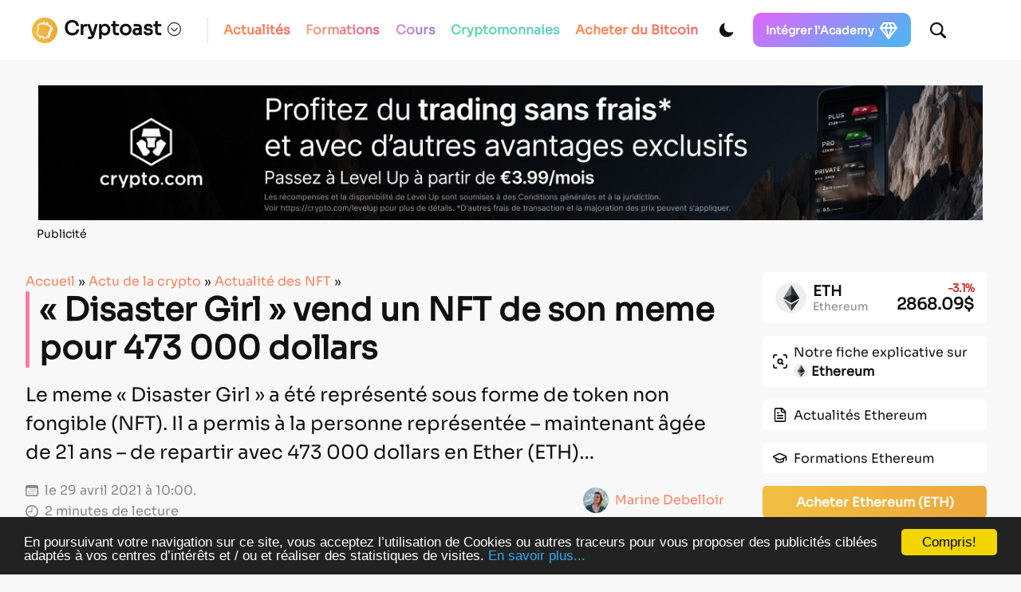

--- FILE ---
content_type: text/html; charset=utf-8
request_url: https://www.google.com/recaptcha/api2/anchor?ar=1&k=6LcOxjcUAAAAAHBBAvjgnrmjECJlnJSVCJH10TSR&co=aHR0cHM6Ly9jcnlwdG9hc3QuZnI6NDQz&hl=fr&v=PoyoqOPhxBO7pBk68S4YbpHZ&theme=light&size=normal&anchor-ms=20000&execute-ms=30000&cb=230vwauufcqb
body_size: 49548
content:
<!DOCTYPE HTML><html dir="ltr" lang="fr"><head><meta http-equiv="Content-Type" content="text/html; charset=UTF-8">
<meta http-equiv="X-UA-Compatible" content="IE=edge">
<title>reCAPTCHA</title>
<style type="text/css">
/* cyrillic-ext */
@font-face {
  font-family: 'Roboto';
  font-style: normal;
  font-weight: 400;
  font-stretch: 100%;
  src: url(//fonts.gstatic.com/s/roboto/v48/KFO7CnqEu92Fr1ME7kSn66aGLdTylUAMa3GUBHMdazTgWw.woff2) format('woff2');
  unicode-range: U+0460-052F, U+1C80-1C8A, U+20B4, U+2DE0-2DFF, U+A640-A69F, U+FE2E-FE2F;
}
/* cyrillic */
@font-face {
  font-family: 'Roboto';
  font-style: normal;
  font-weight: 400;
  font-stretch: 100%;
  src: url(//fonts.gstatic.com/s/roboto/v48/KFO7CnqEu92Fr1ME7kSn66aGLdTylUAMa3iUBHMdazTgWw.woff2) format('woff2');
  unicode-range: U+0301, U+0400-045F, U+0490-0491, U+04B0-04B1, U+2116;
}
/* greek-ext */
@font-face {
  font-family: 'Roboto';
  font-style: normal;
  font-weight: 400;
  font-stretch: 100%;
  src: url(//fonts.gstatic.com/s/roboto/v48/KFO7CnqEu92Fr1ME7kSn66aGLdTylUAMa3CUBHMdazTgWw.woff2) format('woff2');
  unicode-range: U+1F00-1FFF;
}
/* greek */
@font-face {
  font-family: 'Roboto';
  font-style: normal;
  font-weight: 400;
  font-stretch: 100%;
  src: url(//fonts.gstatic.com/s/roboto/v48/KFO7CnqEu92Fr1ME7kSn66aGLdTylUAMa3-UBHMdazTgWw.woff2) format('woff2');
  unicode-range: U+0370-0377, U+037A-037F, U+0384-038A, U+038C, U+038E-03A1, U+03A3-03FF;
}
/* math */
@font-face {
  font-family: 'Roboto';
  font-style: normal;
  font-weight: 400;
  font-stretch: 100%;
  src: url(//fonts.gstatic.com/s/roboto/v48/KFO7CnqEu92Fr1ME7kSn66aGLdTylUAMawCUBHMdazTgWw.woff2) format('woff2');
  unicode-range: U+0302-0303, U+0305, U+0307-0308, U+0310, U+0312, U+0315, U+031A, U+0326-0327, U+032C, U+032F-0330, U+0332-0333, U+0338, U+033A, U+0346, U+034D, U+0391-03A1, U+03A3-03A9, U+03B1-03C9, U+03D1, U+03D5-03D6, U+03F0-03F1, U+03F4-03F5, U+2016-2017, U+2034-2038, U+203C, U+2040, U+2043, U+2047, U+2050, U+2057, U+205F, U+2070-2071, U+2074-208E, U+2090-209C, U+20D0-20DC, U+20E1, U+20E5-20EF, U+2100-2112, U+2114-2115, U+2117-2121, U+2123-214F, U+2190, U+2192, U+2194-21AE, U+21B0-21E5, U+21F1-21F2, U+21F4-2211, U+2213-2214, U+2216-22FF, U+2308-230B, U+2310, U+2319, U+231C-2321, U+2336-237A, U+237C, U+2395, U+239B-23B7, U+23D0, U+23DC-23E1, U+2474-2475, U+25AF, U+25B3, U+25B7, U+25BD, U+25C1, U+25CA, U+25CC, U+25FB, U+266D-266F, U+27C0-27FF, U+2900-2AFF, U+2B0E-2B11, U+2B30-2B4C, U+2BFE, U+3030, U+FF5B, U+FF5D, U+1D400-1D7FF, U+1EE00-1EEFF;
}
/* symbols */
@font-face {
  font-family: 'Roboto';
  font-style: normal;
  font-weight: 400;
  font-stretch: 100%;
  src: url(//fonts.gstatic.com/s/roboto/v48/KFO7CnqEu92Fr1ME7kSn66aGLdTylUAMaxKUBHMdazTgWw.woff2) format('woff2');
  unicode-range: U+0001-000C, U+000E-001F, U+007F-009F, U+20DD-20E0, U+20E2-20E4, U+2150-218F, U+2190, U+2192, U+2194-2199, U+21AF, U+21E6-21F0, U+21F3, U+2218-2219, U+2299, U+22C4-22C6, U+2300-243F, U+2440-244A, U+2460-24FF, U+25A0-27BF, U+2800-28FF, U+2921-2922, U+2981, U+29BF, U+29EB, U+2B00-2BFF, U+4DC0-4DFF, U+FFF9-FFFB, U+10140-1018E, U+10190-1019C, U+101A0, U+101D0-101FD, U+102E0-102FB, U+10E60-10E7E, U+1D2C0-1D2D3, U+1D2E0-1D37F, U+1F000-1F0FF, U+1F100-1F1AD, U+1F1E6-1F1FF, U+1F30D-1F30F, U+1F315, U+1F31C, U+1F31E, U+1F320-1F32C, U+1F336, U+1F378, U+1F37D, U+1F382, U+1F393-1F39F, U+1F3A7-1F3A8, U+1F3AC-1F3AF, U+1F3C2, U+1F3C4-1F3C6, U+1F3CA-1F3CE, U+1F3D4-1F3E0, U+1F3ED, U+1F3F1-1F3F3, U+1F3F5-1F3F7, U+1F408, U+1F415, U+1F41F, U+1F426, U+1F43F, U+1F441-1F442, U+1F444, U+1F446-1F449, U+1F44C-1F44E, U+1F453, U+1F46A, U+1F47D, U+1F4A3, U+1F4B0, U+1F4B3, U+1F4B9, U+1F4BB, U+1F4BF, U+1F4C8-1F4CB, U+1F4D6, U+1F4DA, U+1F4DF, U+1F4E3-1F4E6, U+1F4EA-1F4ED, U+1F4F7, U+1F4F9-1F4FB, U+1F4FD-1F4FE, U+1F503, U+1F507-1F50B, U+1F50D, U+1F512-1F513, U+1F53E-1F54A, U+1F54F-1F5FA, U+1F610, U+1F650-1F67F, U+1F687, U+1F68D, U+1F691, U+1F694, U+1F698, U+1F6AD, U+1F6B2, U+1F6B9-1F6BA, U+1F6BC, U+1F6C6-1F6CF, U+1F6D3-1F6D7, U+1F6E0-1F6EA, U+1F6F0-1F6F3, U+1F6F7-1F6FC, U+1F700-1F7FF, U+1F800-1F80B, U+1F810-1F847, U+1F850-1F859, U+1F860-1F887, U+1F890-1F8AD, U+1F8B0-1F8BB, U+1F8C0-1F8C1, U+1F900-1F90B, U+1F93B, U+1F946, U+1F984, U+1F996, U+1F9E9, U+1FA00-1FA6F, U+1FA70-1FA7C, U+1FA80-1FA89, U+1FA8F-1FAC6, U+1FACE-1FADC, U+1FADF-1FAE9, U+1FAF0-1FAF8, U+1FB00-1FBFF;
}
/* vietnamese */
@font-face {
  font-family: 'Roboto';
  font-style: normal;
  font-weight: 400;
  font-stretch: 100%;
  src: url(//fonts.gstatic.com/s/roboto/v48/KFO7CnqEu92Fr1ME7kSn66aGLdTylUAMa3OUBHMdazTgWw.woff2) format('woff2');
  unicode-range: U+0102-0103, U+0110-0111, U+0128-0129, U+0168-0169, U+01A0-01A1, U+01AF-01B0, U+0300-0301, U+0303-0304, U+0308-0309, U+0323, U+0329, U+1EA0-1EF9, U+20AB;
}
/* latin-ext */
@font-face {
  font-family: 'Roboto';
  font-style: normal;
  font-weight: 400;
  font-stretch: 100%;
  src: url(//fonts.gstatic.com/s/roboto/v48/KFO7CnqEu92Fr1ME7kSn66aGLdTylUAMa3KUBHMdazTgWw.woff2) format('woff2');
  unicode-range: U+0100-02BA, U+02BD-02C5, U+02C7-02CC, U+02CE-02D7, U+02DD-02FF, U+0304, U+0308, U+0329, U+1D00-1DBF, U+1E00-1E9F, U+1EF2-1EFF, U+2020, U+20A0-20AB, U+20AD-20C0, U+2113, U+2C60-2C7F, U+A720-A7FF;
}
/* latin */
@font-face {
  font-family: 'Roboto';
  font-style: normal;
  font-weight: 400;
  font-stretch: 100%;
  src: url(//fonts.gstatic.com/s/roboto/v48/KFO7CnqEu92Fr1ME7kSn66aGLdTylUAMa3yUBHMdazQ.woff2) format('woff2');
  unicode-range: U+0000-00FF, U+0131, U+0152-0153, U+02BB-02BC, U+02C6, U+02DA, U+02DC, U+0304, U+0308, U+0329, U+2000-206F, U+20AC, U+2122, U+2191, U+2193, U+2212, U+2215, U+FEFF, U+FFFD;
}
/* cyrillic-ext */
@font-face {
  font-family: 'Roboto';
  font-style: normal;
  font-weight: 500;
  font-stretch: 100%;
  src: url(//fonts.gstatic.com/s/roboto/v48/KFO7CnqEu92Fr1ME7kSn66aGLdTylUAMa3GUBHMdazTgWw.woff2) format('woff2');
  unicode-range: U+0460-052F, U+1C80-1C8A, U+20B4, U+2DE0-2DFF, U+A640-A69F, U+FE2E-FE2F;
}
/* cyrillic */
@font-face {
  font-family: 'Roboto';
  font-style: normal;
  font-weight: 500;
  font-stretch: 100%;
  src: url(//fonts.gstatic.com/s/roboto/v48/KFO7CnqEu92Fr1ME7kSn66aGLdTylUAMa3iUBHMdazTgWw.woff2) format('woff2');
  unicode-range: U+0301, U+0400-045F, U+0490-0491, U+04B0-04B1, U+2116;
}
/* greek-ext */
@font-face {
  font-family: 'Roboto';
  font-style: normal;
  font-weight: 500;
  font-stretch: 100%;
  src: url(//fonts.gstatic.com/s/roboto/v48/KFO7CnqEu92Fr1ME7kSn66aGLdTylUAMa3CUBHMdazTgWw.woff2) format('woff2');
  unicode-range: U+1F00-1FFF;
}
/* greek */
@font-face {
  font-family: 'Roboto';
  font-style: normal;
  font-weight: 500;
  font-stretch: 100%;
  src: url(//fonts.gstatic.com/s/roboto/v48/KFO7CnqEu92Fr1ME7kSn66aGLdTylUAMa3-UBHMdazTgWw.woff2) format('woff2');
  unicode-range: U+0370-0377, U+037A-037F, U+0384-038A, U+038C, U+038E-03A1, U+03A3-03FF;
}
/* math */
@font-face {
  font-family: 'Roboto';
  font-style: normal;
  font-weight: 500;
  font-stretch: 100%;
  src: url(//fonts.gstatic.com/s/roboto/v48/KFO7CnqEu92Fr1ME7kSn66aGLdTylUAMawCUBHMdazTgWw.woff2) format('woff2');
  unicode-range: U+0302-0303, U+0305, U+0307-0308, U+0310, U+0312, U+0315, U+031A, U+0326-0327, U+032C, U+032F-0330, U+0332-0333, U+0338, U+033A, U+0346, U+034D, U+0391-03A1, U+03A3-03A9, U+03B1-03C9, U+03D1, U+03D5-03D6, U+03F0-03F1, U+03F4-03F5, U+2016-2017, U+2034-2038, U+203C, U+2040, U+2043, U+2047, U+2050, U+2057, U+205F, U+2070-2071, U+2074-208E, U+2090-209C, U+20D0-20DC, U+20E1, U+20E5-20EF, U+2100-2112, U+2114-2115, U+2117-2121, U+2123-214F, U+2190, U+2192, U+2194-21AE, U+21B0-21E5, U+21F1-21F2, U+21F4-2211, U+2213-2214, U+2216-22FF, U+2308-230B, U+2310, U+2319, U+231C-2321, U+2336-237A, U+237C, U+2395, U+239B-23B7, U+23D0, U+23DC-23E1, U+2474-2475, U+25AF, U+25B3, U+25B7, U+25BD, U+25C1, U+25CA, U+25CC, U+25FB, U+266D-266F, U+27C0-27FF, U+2900-2AFF, U+2B0E-2B11, U+2B30-2B4C, U+2BFE, U+3030, U+FF5B, U+FF5D, U+1D400-1D7FF, U+1EE00-1EEFF;
}
/* symbols */
@font-face {
  font-family: 'Roboto';
  font-style: normal;
  font-weight: 500;
  font-stretch: 100%;
  src: url(//fonts.gstatic.com/s/roboto/v48/KFO7CnqEu92Fr1ME7kSn66aGLdTylUAMaxKUBHMdazTgWw.woff2) format('woff2');
  unicode-range: U+0001-000C, U+000E-001F, U+007F-009F, U+20DD-20E0, U+20E2-20E4, U+2150-218F, U+2190, U+2192, U+2194-2199, U+21AF, U+21E6-21F0, U+21F3, U+2218-2219, U+2299, U+22C4-22C6, U+2300-243F, U+2440-244A, U+2460-24FF, U+25A0-27BF, U+2800-28FF, U+2921-2922, U+2981, U+29BF, U+29EB, U+2B00-2BFF, U+4DC0-4DFF, U+FFF9-FFFB, U+10140-1018E, U+10190-1019C, U+101A0, U+101D0-101FD, U+102E0-102FB, U+10E60-10E7E, U+1D2C0-1D2D3, U+1D2E0-1D37F, U+1F000-1F0FF, U+1F100-1F1AD, U+1F1E6-1F1FF, U+1F30D-1F30F, U+1F315, U+1F31C, U+1F31E, U+1F320-1F32C, U+1F336, U+1F378, U+1F37D, U+1F382, U+1F393-1F39F, U+1F3A7-1F3A8, U+1F3AC-1F3AF, U+1F3C2, U+1F3C4-1F3C6, U+1F3CA-1F3CE, U+1F3D4-1F3E0, U+1F3ED, U+1F3F1-1F3F3, U+1F3F5-1F3F7, U+1F408, U+1F415, U+1F41F, U+1F426, U+1F43F, U+1F441-1F442, U+1F444, U+1F446-1F449, U+1F44C-1F44E, U+1F453, U+1F46A, U+1F47D, U+1F4A3, U+1F4B0, U+1F4B3, U+1F4B9, U+1F4BB, U+1F4BF, U+1F4C8-1F4CB, U+1F4D6, U+1F4DA, U+1F4DF, U+1F4E3-1F4E6, U+1F4EA-1F4ED, U+1F4F7, U+1F4F9-1F4FB, U+1F4FD-1F4FE, U+1F503, U+1F507-1F50B, U+1F50D, U+1F512-1F513, U+1F53E-1F54A, U+1F54F-1F5FA, U+1F610, U+1F650-1F67F, U+1F687, U+1F68D, U+1F691, U+1F694, U+1F698, U+1F6AD, U+1F6B2, U+1F6B9-1F6BA, U+1F6BC, U+1F6C6-1F6CF, U+1F6D3-1F6D7, U+1F6E0-1F6EA, U+1F6F0-1F6F3, U+1F6F7-1F6FC, U+1F700-1F7FF, U+1F800-1F80B, U+1F810-1F847, U+1F850-1F859, U+1F860-1F887, U+1F890-1F8AD, U+1F8B0-1F8BB, U+1F8C0-1F8C1, U+1F900-1F90B, U+1F93B, U+1F946, U+1F984, U+1F996, U+1F9E9, U+1FA00-1FA6F, U+1FA70-1FA7C, U+1FA80-1FA89, U+1FA8F-1FAC6, U+1FACE-1FADC, U+1FADF-1FAE9, U+1FAF0-1FAF8, U+1FB00-1FBFF;
}
/* vietnamese */
@font-face {
  font-family: 'Roboto';
  font-style: normal;
  font-weight: 500;
  font-stretch: 100%;
  src: url(//fonts.gstatic.com/s/roboto/v48/KFO7CnqEu92Fr1ME7kSn66aGLdTylUAMa3OUBHMdazTgWw.woff2) format('woff2');
  unicode-range: U+0102-0103, U+0110-0111, U+0128-0129, U+0168-0169, U+01A0-01A1, U+01AF-01B0, U+0300-0301, U+0303-0304, U+0308-0309, U+0323, U+0329, U+1EA0-1EF9, U+20AB;
}
/* latin-ext */
@font-face {
  font-family: 'Roboto';
  font-style: normal;
  font-weight: 500;
  font-stretch: 100%;
  src: url(//fonts.gstatic.com/s/roboto/v48/KFO7CnqEu92Fr1ME7kSn66aGLdTylUAMa3KUBHMdazTgWw.woff2) format('woff2');
  unicode-range: U+0100-02BA, U+02BD-02C5, U+02C7-02CC, U+02CE-02D7, U+02DD-02FF, U+0304, U+0308, U+0329, U+1D00-1DBF, U+1E00-1E9F, U+1EF2-1EFF, U+2020, U+20A0-20AB, U+20AD-20C0, U+2113, U+2C60-2C7F, U+A720-A7FF;
}
/* latin */
@font-face {
  font-family: 'Roboto';
  font-style: normal;
  font-weight: 500;
  font-stretch: 100%;
  src: url(//fonts.gstatic.com/s/roboto/v48/KFO7CnqEu92Fr1ME7kSn66aGLdTylUAMa3yUBHMdazQ.woff2) format('woff2');
  unicode-range: U+0000-00FF, U+0131, U+0152-0153, U+02BB-02BC, U+02C6, U+02DA, U+02DC, U+0304, U+0308, U+0329, U+2000-206F, U+20AC, U+2122, U+2191, U+2193, U+2212, U+2215, U+FEFF, U+FFFD;
}
/* cyrillic-ext */
@font-face {
  font-family: 'Roboto';
  font-style: normal;
  font-weight: 900;
  font-stretch: 100%;
  src: url(//fonts.gstatic.com/s/roboto/v48/KFO7CnqEu92Fr1ME7kSn66aGLdTylUAMa3GUBHMdazTgWw.woff2) format('woff2');
  unicode-range: U+0460-052F, U+1C80-1C8A, U+20B4, U+2DE0-2DFF, U+A640-A69F, U+FE2E-FE2F;
}
/* cyrillic */
@font-face {
  font-family: 'Roboto';
  font-style: normal;
  font-weight: 900;
  font-stretch: 100%;
  src: url(//fonts.gstatic.com/s/roboto/v48/KFO7CnqEu92Fr1ME7kSn66aGLdTylUAMa3iUBHMdazTgWw.woff2) format('woff2');
  unicode-range: U+0301, U+0400-045F, U+0490-0491, U+04B0-04B1, U+2116;
}
/* greek-ext */
@font-face {
  font-family: 'Roboto';
  font-style: normal;
  font-weight: 900;
  font-stretch: 100%;
  src: url(//fonts.gstatic.com/s/roboto/v48/KFO7CnqEu92Fr1ME7kSn66aGLdTylUAMa3CUBHMdazTgWw.woff2) format('woff2');
  unicode-range: U+1F00-1FFF;
}
/* greek */
@font-face {
  font-family: 'Roboto';
  font-style: normal;
  font-weight: 900;
  font-stretch: 100%;
  src: url(//fonts.gstatic.com/s/roboto/v48/KFO7CnqEu92Fr1ME7kSn66aGLdTylUAMa3-UBHMdazTgWw.woff2) format('woff2');
  unicode-range: U+0370-0377, U+037A-037F, U+0384-038A, U+038C, U+038E-03A1, U+03A3-03FF;
}
/* math */
@font-face {
  font-family: 'Roboto';
  font-style: normal;
  font-weight: 900;
  font-stretch: 100%;
  src: url(//fonts.gstatic.com/s/roboto/v48/KFO7CnqEu92Fr1ME7kSn66aGLdTylUAMawCUBHMdazTgWw.woff2) format('woff2');
  unicode-range: U+0302-0303, U+0305, U+0307-0308, U+0310, U+0312, U+0315, U+031A, U+0326-0327, U+032C, U+032F-0330, U+0332-0333, U+0338, U+033A, U+0346, U+034D, U+0391-03A1, U+03A3-03A9, U+03B1-03C9, U+03D1, U+03D5-03D6, U+03F0-03F1, U+03F4-03F5, U+2016-2017, U+2034-2038, U+203C, U+2040, U+2043, U+2047, U+2050, U+2057, U+205F, U+2070-2071, U+2074-208E, U+2090-209C, U+20D0-20DC, U+20E1, U+20E5-20EF, U+2100-2112, U+2114-2115, U+2117-2121, U+2123-214F, U+2190, U+2192, U+2194-21AE, U+21B0-21E5, U+21F1-21F2, U+21F4-2211, U+2213-2214, U+2216-22FF, U+2308-230B, U+2310, U+2319, U+231C-2321, U+2336-237A, U+237C, U+2395, U+239B-23B7, U+23D0, U+23DC-23E1, U+2474-2475, U+25AF, U+25B3, U+25B7, U+25BD, U+25C1, U+25CA, U+25CC, U+25FB, U+266D-266F, U+27C0-27FF, U+2900-2AFF, U+2B0E-2B11, U+2B30-2B4C, U+2BFE, U+3030, U+FF5B, U+FF5D, U+1D400-1D7FF, U+1EE00-1EEFF;
}
/* symbols */
@font-face {
  font-family: 'Roboto';
  font-style: normal;
  font-weight: 900;
  font-stretch: 100%;
  src: url(//fonts.gstatic.com/s/roboto/v48/KFO7CnqEu92Fr1ME7kSn66aGLdTylUAMaxKUBHMdazTgWw.woff2) format('woff2');
  unicode-range: U+0001-000C, U+000E-001F, U+007F-009F, U+20DD-20E0, U+20E2-20E4, U+2150-218F, U+2190, U+2192, U+2194-2199, U+21AF, U+21E6-21F0, U+21F3, U+2218-2219, U+2299, U+22C4-22C6, U+2300-243F, U+2440-244A, U+2460-24FF, U+25A0-27BF, U+2800-28FF, U+2921-2922, U+2981, U+29BF, U+29EB, U+2B00-2BFF, U+4DC0-4DFF, U+FFF9-FFFB, U+10140-1018E, U+10190-1019C, U+101A0, U+101D0-101FD, U+102E0-102FB, U+10E60-10E7E, U+1D2C0-1D2D3, U+1D2E0-1D37F, U+1F000-1F0FF, U+1F100-1F1AD, U+1F1E6-1F1FF, U+1F30D-1F30F, U+1F315, U+1F31C, U+1F31E, U+1F320-1F32C, U+1F336, U+1F378, U+1F37D, U+1F382, U+1F393-1F39F, U+1F3A7-1F3A8, U+1F3AC-1F3AF, U+1F3C2, U+1F3C4-1F3C6, U+1F3CA-1F3CE, U+1F3D4-1F3E0, U+1F3ED, U+1F3F1-1F3F3, U+1F3F5-1F3F7, U+1F408, U+1F415, U+1F41F, U+1F426, U+1F43F, U+1F441-1F442, U+1F444, U+1F446-1F449, U+1F44C-1F44E, U+1F453, U+1F46A, U+1F47D, U+1F4A3, U+1F4B0, U+1F4B3, U+1F4B9, U+1F4BB, U+1F4BF, U+1F4C8-1F4CB, U+1F4D6, U+1F4DA, U+1F4DF, U+1F4E3-1F4E6, U+1F4EA-1F4ED, U+1F4F7, U+1F4F9-1F4FB, U+1F4FD-1F4FE, U+1F503, U+1F507-1F50B, U+1F50D, U+1F512-1F513, U+1F53E-1F54A, U+1F54F-1F5FA, U+1F610, U+1F650-1F67F, U+1F687, U+1F68D, U+1F691, U+1F694, U+1F698, U+1F6AD, U+1F6B2, U+1F6B9-1F6BA, U+1F6BC, U+1F6C6-1F6CF, U+1F6D3-1F6D7, U+1F6E0-1F6EA, U+1F6F0-1F6F3, U+1F6F7-1F6FC, U+1F700-1F7FF, U+1F800-1F80B, U+1F810-1F847, U+1F850-1F859, U+1F860-1F887, U+1F890-1F8AD, U+1F8B0-1F8BB, U+1F8C0-1F8C1, U+1F900-1F90B, U+1F93B, U+1F946, U+1F984, U+1F996, U+1F9E9, U+1FA00-1FA6F, U+1FA70-1FA7C, U+1FA80-1FA89, U+1FA8F-1FAC6, U+1FACE-1FADC, U+1FADF-1FAE9, U+1FAF0-1FAF8, U+1FB00-1FBFF;
}
/* vietnamese */
@font-face {
  font-family: 'Roboto';
  font-style: normal;
  font-weight: 900;
  font-stretch: 100%;
  src: url(//fonts.gstatic.com/s/roboto/v48/KFO7CnqEu92Fr1ME7kSn66aGLdTylUAMa3OUBHMdazTgWw.woff2) format('woff2');
  unicode-range: U+0102-0103, U+0110-0111, U+0128-0129, U+0168-0169, U+01A0-01A1, U+01AF-01B0, U+0300-0301, U+0303-0304, U+0308-0309, U+0323, U+0329, U+1EA0-1EF9, U+20AB;
}
/* latin-ext */
@font-face {
  font-family: 'Roboto';
  font-style: normal;
  font-weight: 900;
  font-stretch: 100%;
  src: url(//fonts.gstatic.com/s/roboto/v48/KFO7CnqEu92Fr1ME7kSn66aGLdTylUAMa3KUBHMdazTgWw.woff2) format('woff2');
  unicode-range: U+0100-02BA, U+02BD-02C5, U+02C7-02CC, U+02CE-02D7, U+02DD-02FF, U+0304, U+0308, U+0329, U+1D00-1DBF, U+1E00-1E9F, U+1EF2-1EFF, U+2020, U+20A0-20AB, U+20AD-20C0, U+2113, U+2C60-2C7F, U+A720-A7FF;
}
/* latin */
@font-face {
  font-family: 'Roboto';
  font-style: normal;
  font-weight: 900;
  font-stretch: 100%;
  src: url(//fonts.gstatic.com/s/roboto/v48/KFO7CnqEu92Fr1ME7kSn66aGLdTylUAMa3yUBHMdazQ.woff2) format('woff2');
  unicode-range: U+0000-00FF, U+0131, U+0152-0153, U+02BB-02BC, U+02C6, U+02DA, U+02DC, U+0304, U+0308, U+0329, U+2000-206F, U+20AC, U+2122, U+2191, U+2193, U+2212, U+2215, U+FEFF, U+FFFD;
}

</style>
<link rel="stylesheet" type="text/css" href="https://www.gstatic.com/recaptcha/releases/PoyoqOPhxBO7pBk68S4YbpHZ/styles__ltr.css">
<script nonce="4giqJbsPwZ7lmJQlYx93Mg" type="text/javascript">window['__recaptcha_api'] = 'https://www.google.com/recaptcha/api2/';</script>
<script type="text/javascript" src="https://www.gstatic.com/recaptcha/releases/PoyoqOPhxBO7pBk68S4YbpHZ/recaptcha__fr.js" nonce="4giqJbsPwZ7lmJQlYx93Mg">
      
    </script></head>
<body><div id="rc-anchor-alert" class="rc-anchor-alert"></div>
<input type="hidden" id="recaptcha-token" value="[base64]">
<script type="text/javascript" nonce="4giqJbsPwZ7lmJQlYx93Mg">
      recaptcha.anchor.Main.init("[\x22ainput\x22,[\x22bgdata\x22,\x22\x22,\[base64]/[base64]/MjU1Ong/[base64]/[base64]/[base64]/[base64]/[base64]/[base64]/[base64]/[base64]/[base64]/[base64]/[base64]/[base64]/[base64]/[base64]/[base64]\\u003d\x22,\[base64]\\u003d\\u003d\x22,\x22w4PDiD93w6DCtiLCmTBNfTXChcOUVEvCpMOTWMOzwpIdwpnCkU9ZwoASw4lYw6HCpsOUdX/Ch8Kbw4vDhDvDuMOHw4vDgMKLTsKRw7fDjgApOsO3w5ZjFkIfwprDiwDDqTcJKlDClBnCmHJAPsOJNwEywpsFw6tdwovCkQfDmjbCr8OcaFBOd8O/[base64]/[base64]/SRLCq8K3w7Y0aWRIKcKyw4jCvgMfIiRiGcK6w73CqcO2wqfDlsKEFsOyw6vDh8KLWF/ClsOBw6rCl8KowpBeTsO8woTCjkvDoSPClMKHw73DvW/DjFgZDGM+w4Q9CsOGD8K1w6Z5w40GwpLDvsOxw4YIw4XDuVMgw54+QsKLCx3DjgFww45Ywo9fYhXDgyAQw7A0RMOmwpUiPsO0wr0qw5V9N8KndVteAsK1McKsX2wFw7NaTVDCjMO0IcKaw5rCiyjDl0/CqsOuw7/[base64]/W0hzw6DCssKkek5cw4pIw7VFw5bDvRnDjUvDrMKiUgLCg0XCp8OEO8KCw6YWZMKLLhPDgMK+w7DDpF/DlFXDr34wwonCi1/DiMOka8OPchcwBVfCmMKLwr5Gw5Vkw4tow77CocKzUsKGWMKawolTVgN2bcOUdyoOwo0NNl8Ewpk/wpRGYCs7Oyl/wrXDnBbDmE7DncOowpAVw6rCuzXDr8OlZVXDnER0worCqiFPSQvDqTRSw6jDolUXwrLCuMK1w5jDpSnCvBrCvVZnexRrw5/CgAMdwr3CgcO6wp7DmHcYwo0/CjPCjzVqwqjDtMOxHRfCvcOFTi7CuT/CnMO4w6DCjsK2wo/[base64]/DgcKNfGMYCzjDkcK8wqVtw5dSZCzCncOewoPDtsOZw6vDmgLDmMOxwrcPwrbDiMKuw6csLX/Dh8OOQsKmM8OnYcK8E8K4V8Kkd0F5SwDCgmXCo8OrakrCmMK7wrLCvMOSw6fDvTvCiCc8w4nDh1gldHDDvXAYwrHCvETDuyMDLjbCk1pzB8KywrgxJnHDvsONIMOtw4HCicKYwpvDrcOgwqwuw5powp/Cq30NR2AtPsK3wr9Vw7NvwrUpwrLCn8OdAcKiC8OJSBhOfnYCwpR9McOpJsKYU8OVw7U3w4Yyw5HCiAtYVMK6wqfDnsOvw5pYw6jCpHvClcKAeMKnX2w+fG7CrcK2w5rDscKPwoLCrTnDn2Edwo8AZMK+wqzDhhnCqcKLcMKIViXDrcOHf0Ymwp/DlcKrTWvCtwkjw6nDlA4BNkpkFWJVwqInUThfw5HCsDJIeU3DqlrCoMOYwp1xwrDDoMOJHcO+wrkPwr/CszNVwozChGfCjxU/w6lhw51TS8O/csOyecK5wpV6w7jCtl92wpbDqQFDw40Cw79lDMO6w6wPGsKBB8OSwrNoAMKjC2vCgxXCisKpw7I1LsOswqrDvVLDgMKZS8OGMMKpwrQFJhlrwpVHwpzCj8OKwq1yw6RQNkE/CTnChMKUQcKvw4/CnMKzw5J3wqslG8K9IVXChMKiw7nCkcOIwoYLFMK3fQ/CvMKCwrXDgUZSEcKQCCrDhEXCl8OZDl4Ww4FuHcORwpfCrkBZJFhQwr7CsibDgMKPw7jCmTfCs8OWAg3DhkI2w6tqw7rCvV7DiMO2wqbCvsK+Q24NF8OueGMQw6fDkcObSQgFw4JKwpfCjcKPQVgdOMOkwpApH8KrAwwUw4TDpsOlwpBBXsOLW8Kzwppvw60/aMOUw5URw6zCvMOENmPCnMKaw55FwqBvw63CoMKWF31uNcOoKcKlOXTDoyrDt8K0woYVwqddwrDCuVU6ZH3Ch8K6woTDk8Kaw53Cgw8eIxcuw6Unw4jCvWtMIVbCh0LDl8O3w6/DuzbCk8OICH/Ck8KhGyTDicOiw6wqeMOKw5XCsU3DoMKgaMKAYsOPwrrDjkvCm8OSQcOOw7nDoAlKw4VofMOHwp3DnW8JwqcSwonCq2/DqCEqw4DCqVPDg0QiDMK0HkjClChhAcKiTFA8XcKRJcOARhLChzTDicOcd2dZw7Z5woYYBcKZwrPCqsKHQ3jCjcOXw7MAw5oDwrtSfD/CgMO/wo85wrfDkCTCumLCk8OaFcKdZQVPdDRTw4rDvT8/w57DksKNwozDsiZpEFDDucOXKcKIwp5mfnsbZ8K5NcOBLi9+TljDjMOjZ3xbwo8CwpMMHMKrw7jCq8O8CcOaw68gY8OgwqrCgmTDkBo4M2tYM8Opw5gpw4NrRV8Sw7HDh3XCi8OkDsOwWTHCusKgw58cw6sXfsKKASLDi0DCnMOqwpNqaMKMV1oyw7/CgMO1w7NDw53DtcKEasOvDjdLwpNgLSsAw4x/wpzDjSDDrw/CtcKkwovDhMKfXizDisK6eEERwrvDuSQtw78mRDYYwpTDlcOIw7XDo8KicsKGwqjCpsO5RMO8TMOgBsOXwpkjTcOHC8KtDsO8M2TCtzLCoW/[base64]/[base64]/[base64]/HsKXZMKFwpvDvMKGBcKVw5XCiMOMw5AGWRzDjFbDj1ljw7hBFcOXwo4nNMOkw4d4ccK/[base64]/[base64]/[base64]/DtAjDsg/Co8KJw699J2sDVsOKZBjCm8OPKADDhsOXw7NMwrYSNsOdw7hLDsO5SDhfQ8KVw4bDtjY7w73CgSzCvnXCl0jCn8Oowo9AwonCjV7CunddwrQZw5/DosOswrNTY3rDqcKXbihwTiBCwo9tbk/DoMOKYMKzPX9AwrRqwpJsG8KzFsOOw7/DqMOfw6rDoHB/RsK2SSXCkT90OTMrwrB1X1YAecKCE0QaRGJWI3t2RFkqLcKlNDN3wpXDmm/DrMK7w5EOw5nDugTCuWdxYcKjw6LCmUdGHMK/[base64]/CoiAqdyXDoAoBKsK5wq/DmsObVRrConRsw4gjw7EWwoHDlTsoXH/Dm8Otwo5HwpDCpcKow79HZ01HwqTDvMOuwonDk8K6wqhVaMKmw47DvcKDe8OmNcOuOhp3DcO8w5HCqCkzwqHDsHpvw5Biw6bDqDkKQ8KCH8OEScOFOcONw5M/GcKAJS/[base64]/CtjvDhsK+wqkYF03DlsOwH0vDpzQ6ZcKdQEI1w4TDikvCucKqw6tqw7s7G8OLS0LCnMK0woFNX2DDjcKTblPDpcKVRMOPwrXCnwp4wrLDvRtdw7RxJ8OtKV3Cgm/Dsw7Cs8KuDsOKwpQqa8KYEcOlHsKFdMKsagHDow1eTsO+aMKNfDQFwrLDg8OdwocvI8OqSXTDv8Oxw4nDsEM/[base64]/Dog7Cv8Kvw4gufsKzJ1rDhgZ/w58QbsOPICBjQMOPwrBBdGfCoHTDv3/CrV7CtTMdw7VVw7PCnT/CrCNWwo1cw4jDqkjCu8OeCUTDmXvCgMKHwpvDjsKUN0/[base64]/[base64]/[base64]/[base64]/[base64]/[base64]/DlsObwpRFFMOqw53DhAcvwrbDuMObw4DCusKLwrNrwqHCpFzDlk7CsMK6wpjDo8ODwofCrsO/wrbCucKnQX4jFMKhw5Zmwp15QjbCnCHDosKkwpvCm8O6LsKRw4DCmsKGPhEYTT51DsKVdMKdwoXDnybDl0Mjwr/Co8Khw7LDvSXDg3PDiDDChlrCjDs7w5wbw7gFw4BxwrTDoRkqw45ow7nCq8OhFsKyw6ZQeMKnwrDChEXCv24CUXgCdMO2X0LDnsKCw6pcADTCicKoM8KvDxNww5Vlal1ZERsYwpF9d0Q/w6Ygw4AHRcOAw4hyUsOWwqzCt2J6S8Kkwp/Cl8OcacOHfcO8anLDscK6wpIAw691woBxZMOEw4s5w6PCg8KGEsKNbEzCuMKhw4/[base64]/DlxLCnQw/fcK0wr/DjSY5woDDrixFw717KMK+VMKkdsK4WsKOMMKZIm18w5tVw4PDikMFFiI4wpDCrcKvZi1Tw67Dlno7w6o8w7XCoHDCny/CkFvDjMOXfMO4w6ZmwrYCw5U1DsOzwrfClFYESsO/[base64]/DrMK5DcK8AFDClMOJA8OpIMKAF2HCrMOzw47Ciy3Dmy5LwqcYZMKZwoA/wr7DiMOjSi7CncK5w4IHMw8Hw5w6RU5rw584NsOfwp/DgcKrRXg2FwbDg8KOw5zDkWHCs8OFCcK8KHnDtMKEImbCjSJcEBBofcKtwr/[base64]/[base64]/DscK3EVrDqzDCh8OxMsOpFybCvMKPw6Ygw5wjwoXDumg0wrbCkiPChMKiwrFfLD19wrAEwqTDl8OTWgDDlhXCksKLdMOOf3tTwo/DnADCmDAvWcOmw4dcHMKnYWhqw54JfsOSIcK+Y8OiLAgUwrgzw6/Dm8OhwrnDpcOKwrJHwqPDgcOPWcOdQcOjL2fCljbDlSfCvmY5wqzDrcKJw48dwpDCncKHCMOkwrBqw4vCvMKJw5/DusOZwrHDilXCoCrDsF9mdsKDBsOGdlZJwo9Cw5t4wpvDu8KHWX7CtApCHMKnRwrDoxMmPMOqwr/[base64]/CjcKmw50SJsORwqXDmmIpw4jDo8OSw7XDi2VKCsKKw4oxDj8LNsOUw4/DtsKqwr9FVTwtwpE7w4DCngPCowx/eMOIw5HCkCDCq8K4a8OcWMO1wpFswrA/HDoGw6jCgX3CqsKAMMOKw7Igw51eDsOtwqNjw6fDlyddEy4PSkpNw4xnd8KJw4d2w7/Dp8O1w68fwoDDgWDCrMKMwofCliHDrHJgw60ydybDpEJTwrTDsVHCpznCjsOtwrrDjcKMIsKSwo5hwrgUKl5LXS53wotnwr7DnwbDk8OxwpDCiMK6wpXDpcOGXn9nODwxEEBGI2LDo8KPwpoqw6JbJ8K/SMOxw4PCvcOYPsO4w6HCky1TK8OkKTLCh14lw5DDnSrCjTsbYMO+w7wMw5HDuRBTD0HClcKuwpJKU8OAw5zDksKeZsOmwoVbIynDohXDtAQowpfDsWVbAsKwJkDCqhp/w5gmKcKHEMO3L8KPWxkxwpYFw5BTw7d4woNww4DDjBUhenYkHMKUw41mOMOcwrjDg8OGP8Kow4jDhy9vLcOiP8K7fHTChwtrwoFMw7XCuzgLTANHwpbCuHx/[base64]/SCbCqxYcwrLDkMKbwrXCp0g4F8K4SWVvVsORw7t6wp94PnbDlA94wr50w4nCtMKbw7kRC8OjwoHCjsOXCEfCu8Olw6oWw50Aw5oCY8Kiw5FAw7VJJjvDkx7CicKdw5Ujw6AIwpnDnMKqB8KAXSrDmsODXMOXAnnDkMKIAQ/DtHoBYRHDkh3DpHM+TcKGD8Kgwo7DhMKCScKMwpI7wrIIY0UywrFiw7vCtMOaIcKNw5Yrw7UrY8K3w6bCm8K1wqhRIMKAw6clwrHDpkfCgMOPw6/Co8KXw5hgPMKiWcKzwqbCrwPChsKPwr5hLQgAaE/CtsKjbkspL8OZSGnCkcKzwrnDuwESw77DgETCt0LCmx0WKcKOwqvCq3N5wpPCliJpwrTCh0zCosKhGX8QwqTCpMK+w53DhV7Dq8OsHMKUVxESNhsDUcOAwofDq1pQbR/DrcKUwrLDqcKnIcKlw71Zd3vCp8KBagEAw6/CgMK/w6Uow6MDw6TDm8OhVV5AbsKPB8Kww7HCsMOhBsOPwos5ZsKJwqLCgDRSWsKTbsOwIsO0NMKBCinDrcOIZ1VzGTNjwplzMDNzJ8KWwqphdhtBw4VJw4DCpgDCtXlVwoA4XDXCqMKDwp8aOMOOwr4BwpvDrVXCjBJ/ElfCkMOrFsO8B1rDl1zDq2A7w7DCn3lvKMKDw4Y4UzLChcOtwoXDiMOGwr/[base64]/w4TCssK/wrfCtnHDsBHDm8OsScKEQ3VPwok8STV1GsKRw6YFAsK9w7rCssO6O2AgRMKbwqzCvUtTwo7CnwbDpQElw6pLLxozwofDmzJAdCbCom9mw7HCgALCtVc1w7FANMOfw6bDpT/Dh8ONw7oUwoLDt1NzwoAUQcOfbcOUdsK/ZS7DiiMCVEsCDsKCGTc0w7bDglLDkMK6w4DCm8OHWCMBw75qw4EIUlIKw53DgBnCi8KxPw3Cg3fCtRjCvcKVOwovK3hAwovDhMKkacKzwpPCi8OfCsOwW8OsfTDCicOIIAbCtcOWNSNvw6oHdy4tw6pEwo8DKsOywpYewpbCk8Oawoc9LUPCrF1UFmzDo23DqsKUw7/DrMOPLMK+wr/[base64]/[base64]/DkW0dw47CiMOnJEo6Ak7CtjkQRcO5WD/Dp8KswqnDg3LCp8OIwpPCn8KUwrhPXsKgTcOFGMODwr/Cp1lwwrAFw7nCpVlgGsKqccOUTGnDugYCOMK2w7zCmMOEESxZLELCqWbDunjCnFclGsO4YcORXzTCsWbDgnzDqF3Dm8K3c8KYwp/DoMOfwrdVY2HDjcKYU8O+wqHCmsOsCMKLEDtOR0/DqsOqMMOxGQgvw7F9wqzDuDs1w5fDosKjwrEiw640TVgRKAxGwqZjwo7Co1kbTcKVw5rCvyIvBC/DgSBzN8KSKcO1RzzCm8KHwrRPCcKTfXJtw4FiwozCgMOMNGTDh0XDjcOQACIewqPClsK7w7HCgMO5wrzCsXgewrrCpAHDr8OnHWAdYSEMw4jCvcKyw4jCmcK6w7UsVyJuVWMqw4HCikfDinzCo8Oiw7/[base64]/KMOKSVHDvcOccRXDq0TDucKuw6c1FsKWw5rDnFbCgMK4awZuPMK/RcOMwofDv8KNwroQwoXDmm8rw4zDqsK8w5NECMOqfsKzYl/CnsOTF8KxwowHNWQRQsKOwoBJwr1yNsKwBcKOw5TCtwbCjcKsFMOaSHHDrMOgY8KeNcOAw5dgwqjCj8OcBBklbMOfUB4Nw5Vdw4pSUhkNe8O0aB1sB8KGOSXDn2PChsK2w7hPw47CncKjw7/CqsK+Xl48wqtKR8OxBWzCg8OBw6VoZSh3wrTDpjzDsgsvIcOawrVnwqBHHsK6QsO5wpDDqEgtRCRTU1zDil/CoinCusOAwoDDiMKKMMKZOnlLwq3DhyINOMKyw6/[base64]/[base64]/DtsKxw4LCvDbDk8Osb8KrJMOfwo5BeMOoZHoiQlUPbh3DpxDDnMKOdMKKw4HCkcKEDFLCgsO8UirDs8KTKioZO8KqbsOTwojDlwnDpMKaw4nDuMOcwpXDgT1jdRQ6wpMFJxfDrcKFw5k+w7Qlw5BHwpDDrsKmdAAiw6ZAw7TCgE7Dv8O3acODDcO8w7/DpcKHbl8hwr4SRXJ+XMKJw4fDpTXDm8KVwqAsD8O2OkY+wovDoFbDhmjCrlXCjMOnwrpgVMO5w7nDrsKBT8OIwolkw6/ClEzDvcOjU8KYw4Q1wr1ibUQ2wrLDmMOACmBxwqRpw63CgX8Dw5YEDzMew7M9w4XDo8O3FWc5ZyDDucKewr1FGMKGw5rDvsOoOMKCY8OTLMKcID7CvcOuwrzDocOBEQgia1nCsExGworDoz/CtMO4N8KTDsOtTU9TJcKgw7DDt8O/w7J3H8OnfMKVUcO7L8K1wpBBwqUWw53Cg0sGworDhSNDwpXCtGxbw4PCkDNdUlsvbMKuw6U7JMKmH8O1UMO4C8OSSk8Rw5dsVS/CnsO/wozCkj3Cr0IVw6xHBcO5OcKSwrHDunRtccO5w6zClz1Cw7HCiMOEwrhDwo/CocOGCDvCusOoQDkAw5LClcKFw74jwpQKw7XDqx9lwq/[base64]/w5DCu0wuKMKgHcOPw4PCuV/CnkMjwoUbQMOoFQZhwrdgMXPDuMKNw6pHwrpZcVrDln4qb8KTw5dyAcKEMnbCrcO7wpnCsS/CgMOEwqd4wqR1RsOmNsKZw4bDqMOpOAfCg8OWw7zCv8OCLD/DsVTDuy1Uwr4mwqjCncOwdVLDqBjCn8OQBAfCrcOSwoxRDsOgw5cEwpw1Iht8TcK2HTnCnsOvw40Jw7XDucORwo8RXQPCgHPCuRktw70pw7ZGLTgOw7drVB/DsgwKw57DosKSfydLwoR4w7d1wrjDujbDmyDCocOlwq7Dg8KiClJCL8Ovwp/DvQTDgz8gF8OaOMO/w7cXFcK7w4PCkcK4wp3Dv8OhDC1BaRrDqEbCs8OPwqXCugUQwp/DlMOAAFfCtsKaWsOqEcOSwrzDmwXCriJ/QGrCtS04w4zCg31pVMOzNcK+eiXDh03ClzgMEcOmNsOawr/CpncjwofCucKaw6dRKF7DgT9lQBnDvERnw5DDmEHDnXzCoixEwqUHwq/CoURDMFYoQcKsPV0AaMOvwq0Swrk/[base64]/CmBFww7ZKw5vDi1EMD8OsfcK2wogowoI2woYywprCisKjwqnCmCbCg8OzTjnDtMONCMK/[base64]/DnRFPwplLHlBlZHvDnUXCo8KTBRfDssKUwoAoR8O/wqHDvcOQwozCnMKjwpfCrm/DnX3DqcO+fn3Dt8OfXjfCrcOMw6TChH7DncKTPH/[base64]/wqXCrMOCNMKfw4YNwrtNJ8ORw7DCpsKvw4HDm8K/w7DCiyVVw4vCqX9FKCjCiiHDvzMtwrjDlsKrf8KAw6HClcKaw5cZV0fCjh/DosKLwqzCoxBJwr4YRsOOw7jCvsKsw7zCjcKJfsOgB8K6w4XDtcOqw5PCnjjCgGgFw7zCpSLCjVR+w7nCsCZfwpLDtWJqwoTCsn/DqHXCksOICsOoH8Kua8K0w6lqwrHDo23Cn8ONw5IIw4QFHgg9wrdeMkFyw6ALw45Jw6o1w73Ck8O2SsODwoLDlMOXFsK9eFd8OcKYdCnDuXPDsw/Co8KIJMOFLcO8wpovw4fCgnbCjMOIw6PDg8ORbGpuwpEPw7zDgMKCw4x6BGwGSMKJYw/CjMOKfFzDocKFG8OkCmLChg1WccORw5TDhzbDrcOwYV8wwr1bwrE+wrBTKXsVw7Z2w7rDsjJDCsKQO8KmwoF/Lnd9NxXCmRl7w4PDoX/DoMOSTF/DlsO7IMOMw6jClsK8XMOjA8OuCn7CmsKyNSJdw48VXcKQGcKswq/DsAA4PXrDihcHw698wpA6fk8XRcKYX8KmwrsAw4oCw7x2VMKTwpxNw59qQMKvLcKzwqgqw57ClMOwOixmQSrCkMO/wrjDjMO0w67Ds8KRwqRDP2jDqMOKYsODwqvCmgJOWsKJwpFJPiHCvsKhwqHDuBjCosKMKzPCjhXClzA0VcOoGl/[base64]/[base64]/DhwQPwrvDvyPDo8KLwoHDlVonwrITw5FBwrrDgm/DvEfDq3vDl8KYIBrDp8K7w5/[base64]/DoRdFCcOcw59FwqAbw7kPWkvCncO1QG3CjMKfbsOPw6DDj2p7w63CiiRuw6NDw4zCnFLDqsKRwrtGTsOVwqTDjcOowoHDqsKZwqkCNRvDo39mX8O4w6vDpMKuw73ClcK0w77CjcOGHcOEQhbCtMKlwrNAE1R4e8O8GELDhcKHwq7CucKpU8K1w6nCk1/DtMKHw7DDlkEmwpnDm8KHNMKNPsOqd1JIOsKRMjNRIArChUtKwrNDDxcjEMO0w4rCnEPDtUHCi8K+QsOMO8OnwofCi8Kbwo/CohFRw7xkw7sIdlkRw6XDrMKbHlsRbcOTwocEAcKowpbCqRjDlsK0SsKWeMK6c8KjWcKEw6wXwrxVw4Qww64Cwrosdj/Do1PCjH4Yw5gjw4kNcwrCvMKQwrHCu8OXFGzCvCXDjMKGwrfCtgpqw7TDnMK8EMKSR8KBwr3Dq20TwrjCpg3CqsOLwpnCkMKHO8K8JyIGw5DCnHBvwocSwpx+O3ReaUHDkcO3woReUhB7wr/CpBPDuhbDkgoSI0xYHT4TwoJIw5jCssOIw4fCgMKdXcOXw6FFwo8hwrcywq3DrMOjw4/Dp8K3bMOKOX5mDEwPVMKHw6Uew5EEwrUIwobDkxQQan9+ScKFWcKbX1LChMKGU2B4wpfCjsOJwq7Dg0LDmnTCp8OkwpbCtMK5w6A/wozDl8OXw5rCrR1VBsKVwqTDncK6w5I2SMKpw4bDn8O4wqIjNsOPNw7CkHEawozCucKOImDDqQV9w6I1WDpeM0jCjsObTgMSw5ZlwqM9MzZfeFgyw5XDr8Kfwox+wogpHGwAeMK5AxZ3bcKUwrvCjcKrYMOdfcKww7rDq8K0AMOnEMKkw5E/wrAhwp7CqsKCw4gGwqhOw7DDnMK5LcKLS8KxRzXDrMK9w6srTnnCjcONElHDkDbDjU7Cg2tLUy/CsgbDoUhSAmJtUMOkSMO/[base64]/B8KHbcOCF1MZVcK8w4nDnsKmGsKERQ4Hw7jDvn4lw5rCh2jDs8K2w4I6IQHCucKLb8KMDMOsRMK9B25lw5A3w4fCmw/[base64]/[base64]/DgRwqNkrDrG/DhUEjw7UsSkbCjsOVw7/CrMORwrphIMOaLsOMD8O9WcO5wqU6w50VLcO5w4o9wq3Dm1AyccOucsOmSMKrKRHCjMKLLjnCm8K1woTCs3TCpHUyc8OOwpLDnwAqaQ9hwprDqMOLwr4ow5o5worCkCctw6fDjMOrwqM6Gm3DgMKtLVZoLn/DpMK8w7ITw7IrGMK6VmrCoBMldcKJw5fDvWpTE20Kw4zClDN0wqkjwpvDm0rDhER5H8KvUhzCoMKVwq8tSiPDox/ChStSw7vDl8KJc8OVw64pw7vCiMKKBm8yN8OQw7LCqMKJb8ObdxTDvGcYV8K5w6/CkwxBw5cKwptEXWvDo8OWXFfDiA5/[base64]/[base64]/CuMOnwrzDrF7DmMOXwpPCmcK3exNJbRjDuDHCssK6QCDDqgTClBDDusO3wql5w50qwrrCsMK0wrDDncKobGTCq8KGw5d9Xwonwpp8PMO4NsKPBcOcwoxJwqrDgsOCw6FLY8KnwqXDvAIHwpDCicO8UsK0w64bMsOVT8K8IMOuc8O/[base64]/Cm8KxwqbCtsO0CCExw6dmX3fDo23ChnfClSfDs0HDt8O7QwANw5jCr3PDmG8GaRHDj8OhFcOjwoPCr8K5P8Okw7TDpMOqwotwc0kId0o3aFs+w4TDi8OVwrnDrmYOSw0/wqTCiT1MccOKUxREfcKnLAxvCwzCn8Ouw7EtFUvDuGDChX3CuMKOSMOsw7geV8OEw6/DsGrChgDCoiDDosKTUnUVwrVcwqrCv3fDhD0Cw7tPGysgYMOKLsOpw7TChMOkZV3Dn8K2fsKCwpUGVsKBw4Mpw7fDsQoDXcKvWQ5GFcODwqtnw5/CrhfClAMTJSfDmsOiwpJZwpjClGnCo8KSwpZqw7h+BiTCjwhOwonDs8K3KsKmwr90w65pJ8OiQylxwpXCmibDpMOVw6orUl4Fd0XCnFrCkywdwpHChRrCl8OgEEXCm8K2f37Ck8KqXlxXw4/Dk8O5wo/Do8OfDlM1SsKkw6B+BFZhw6Z9ecK3U8KRwr8pJcKOFFsFUMOgJsK+w4PCu8OBw6lydcKMDBXCiMOdC1zCrMO6wovCo2fChMOcNFJ/[base64]/DlznCoTR/wrrDhGhJVcOMw5jDk8OXwpxcw5rCmHwAEcKKWsKOwodPw67DksKNwqDCocKawr3CrcKXRjPCkkZWb8KfX3p+asO2FMKwwqDDnsO9QVTCsE7Dn1/CugsUwqNxw70lOMOGwrzDpXwxElx5w40JPicfwoPCh09xw6skw5V8wol1DcOla3E/w4jDskTCgMO0wpXCqsOGw5BMICjCsEwxw6nCoMOuwpEswrcPwonDoznDpkrCmMOjZsKhwqlPVhlpcsO8a8KOZTNpfiNTesOCH8OQc8OPw5d+NgM0wqnCi8OmFcOwJMOkw5TClsKQw4XCtGfDtGsnWsOmRMKGYcO9VcOpKcOaw4xlwrNXwo/[base64]/HMORZhHDusOiOsKQw58bJQwkwqvDhVzCpxjCnMOICTzCqFEzwqoGPsOswr8kw7hJRcKqF8OHCQJdGSYGw5wYw6/DujvDuHA3w7nChsOgTR06fcKgwpjCh0ACw6gVZcKpw5zCiMOJw5HCqn3DlCBdPVxVasKKP8Oha8O0WMOVwp9Yw4AKw6EYKcKcwpF/AcKZbjZNAMO0wpggw6fDhBIUVWVqw693w7PCiApSwpPDncO+UWk+PMKvOX/DsBfCo8KrcMOtaWzDhGnCmMK1Y8K3wodvwqvCvMKUCF7CrsO8dkZqw6dQeSTCt3TCgQzDgnXCr3J3w41/w4xyw6Zcw7c8w7DDkcOya8KcXMKRwpvCrcO6woxtQsOhDQ7CtcK8w5TDs8KnwqkQayzCiAXCh8OpD34Jw6/Cm8OVIQXCsQ/Dmjh0wpfCrsOKYEtWW0Ruw5srw7bDtzA+w7oFVMOcwrRlwowZw4rDqj9qwrs9wo/[base64]/w4kVKcKbHRHDosK+w4vDpcOIwo3Digh8w4ECHsOkw67DghrDqMO3M8Kqw49bw7M6w4Jbwr9YRFXCjWwuw68WRcKIw6hvOsK9QsOELzBCwoPDhw3ChXbDn1fDilHChm/[base64]/wpTCkSloOMKUw4TCnSMLTXLDjsKdwp5Jw5XCnkVCPsKbwoTCtiXDjkViwqjDvcOHwoTCp8Kxw6t4ZcO2eUM0YsOETw4TNQEjw4HDgA1YwoNqwq1Yw4jCgSZKwojCoDMuwrdwwoJmXyPDlsKnwq5vw71LCR9Zw7V8w7XCnsOjMgpSA2/DqF/ChcKpwoLDizkxw4oAw5LDrznDhsKyw6PCmWRzw7J/w55dacKiwq/DuhnDsX9pZXN/wqbCgTrDmjLCng50wqTCsivCshpvw7Y+w7HDqzXClsKTWMKpwr7DgsOsw40yGg52w6hyDsKCwqnCmEPCksKmw4o6wp7CrsK1w7XCpwtYwqnDryUDF8OTNwpawpPDk8O/w43DsCt7XcOgJcKTw61iVMO7HF9owqwaXsOvw5t1w5wzw7/Cihxiw5HDscK1wo3Cl8OgMxw1FcOZFRzDnWLDmx1AwpXClcKRwoTDnGbDhMOqLy3DvsKjwpTDqcORflTDl3rCp19GwofDgcKJfcKBVcKYwpxGwpzDg8KwwqkywqPDsMKkw6LCoC3Dn01/ZMOKwq4gDmHClsKow6HCvcOIwojCr1vCgcOMw5rCsCfDlcKzwqvCl8KQw7R8OS9Jb8OnwqYew5ZYEMOwGRs7RMK0CXDCgMKXK8KzwpXCmjXDu0Z+Vj0gwq3DriRZaHXCq8KkbxjDkcOGw4x/NWnCog/DksOnwoguw6zDsMO0UCDDmsOCw58xfcOIwpjDgMKlOCcAUSXDpE1TwpluI8Ole8Oiwqhzwp1cwr/[base64]/w54FwoIowrLCiMOhOFgrWGDCg8Kgw4IFw7DCtw03w6NRLMKEwqLDpcOVAcO/wobDqMKgw6U+w71YHQhEwqEaJQ/Cp3TDu8OaFnXCoEPDqhAfe8Ojwo3DrWEIw5HCv8K/Iw5Qw5nDqcOmW8KoNSPDvwbCkDggwqJ/RWrCoMOFw49KfG7Csh/DvcOsMxzDrcKlAC5wEsKWbh58woTDgcOUWHw1w5txEHoUw6kQIA/[base64]/CrERNw5Nhw70/[base64]/Dngp2LsOFw67DtHxmwqXClFjDo8K4V8KBw7jDjcK+wrrDlsOiw4/DtgnCl1Mmw4zDgxArV8K9wpx7wpTDpyfCgMKGcMKiwo3DsMOBDMKvwqxuNzDDocO4CwF9F115P0p+dnjDucOcR19Xw6BdwpkWPT9HwqPDpcKDaxV4cMKvCkVPUSwFYcOAIcOLIMKkL8KXwp05w7NhwrQrwqURw65iUhMvPVlgwqQ6VhvDkMK/w6Bnw4HChyrDqSXDscOpw7HCnBrCucOMQMKWw5EHwqLCklYeFzMUZsKwEiFeCMOKDsOmfBrCr07DmsKrak1XwrJJw6N8wqvDhMOJC3UURMKsw6jClS3Cpn3ClMKOwr7CokpVdh4swrFxwpvCvELCnVPCoRZBwr/Cq1PDrmDChhDCu8Okw705w71wUWnDjsKLwqkDwqwDVMKow4TDicOBwrjCnAZAwpvCmMKCJsOZwrvDs8OXw61Nw7LCtMK1wqI+wqfCs8Olw5Nfw5nCq0o7wrfCssKtw4d/w4AhwqUIMcOHZgnDtCvDqsO0wqQzwqLCtMOxVh/[base64]/w47CnVwywqZ8cz04wrglw5jDmTkKwqVCO8KhwrDCjMOPw6Mxw4pJKMOgwoXDuMK6ZsOewo7Dp2bDjiXCqcO/wrzDnjojKCBiwoPDrSXDqsKqICLCrwZGw7jDvA7CoS8TwpYNwp/DhsOnwotuwpfCni7DvMO9wro7FgkCwrwgNcK0w7XChmXDm2bClgXCu8K+w7d9wrnDs8K6wrHCkAZsecO/wrrDqcKpw5Y4E0TDssOBwqQVecKAw5nChMOFw4XDhsK0w7zDrQ/[base64]/w6vDvMORwr09wo3DtlwfbsO5SsKSIMOWw5zCrwkrTsKBFcOYVWvCtHHDt0DCrXlUaRTClQIww7PDtXPCsFQ1WcKSw6XCrsOlwqDCuxxkX8OTNBhAw7ZHw7TDl1LChcKEw4Ypw73DpsOzZcOdS8O/U8O+FcOGwrQmQcKdPGM2X8Kiw4nCu8KgwqPCvcKawoDCocO0BhpWDBXDlsKsU14URzo7Bmt+w5TDscKDIQHDqMKcd07Dh0FawpZDw6zCjcOiwqR9A8K9w6A8VCHDisOkw6NwfijDiUFWw5zCv8OYw4XCn2jDslXDgMKDwpc0w6YDSAQ/w4TCgw3CosKZw79Nw7XCpsO2XMOIwrZCwrtUwozDsXHDncOUNXjDhMOpw43DiMOXf8KDw49TwpkcRFs7MzV5MGDDhW16wowlwrfDt8Kmw5zDjsOULcO3wqg6asK/A8Oiw7PCm3Y3HQfCr1jDulvCl8KVwo/Dh8O5wrlFw44BVR7DrzbClH7CsirDmcOsw7VyFMK2wqNGRcKgMcKpKsKHw4PCsMKYw7lSw6hnw7XDnD11w6sdw5rDo31hdMOLRMODw5vDvcOvViQVwoLDqiFlQD1APy/DnsOxdMKlZTIedsOrGMKnwozDjMOBw4DDvMOsbmfCnsKXV8ORw63Cg8K8d03CqF0sw6DDoMKxaxLDjsOkwp7DklDCo8OAdcKrD8OcS8OHw4nCkcOqBMOswqR/w5ZaC8K/w7tnwr8lPGZSwoUiw67DmMOyw6ptwrzDtsKSwoBPw7LDtFnDi8OQwpHCsHUUYsOTw7rDoHZ9w69tW8Omw783JsKgOyh1w6xCZcO2CTMEw7o1w6ltwqN/cjxFCxbDjMO7Zy/CmDs9w6HDtcKzw67DiEDDrkfCvsK4w5sXwpnDgnI1GcOQw7Zkw7LCiAjDtjTDr8O1w7bCrQnClcOPwrHDiEPDsMOfwpTCvsKWwpXDmn0xB8O7wpkfw7fCmsKfB2/CmsKQT0TDuFzDhTgXw6nCsDjDiy3DlMKyKx7CgMK3w5I3fsKOElEUYBnCrWI6wqEAOQHChx/[base64]/CtlnDtCTDvcODCwxaw4AgMWUbX8Oawo53FTDCpMKRwrc0w5/[base64]/CtxFzQV3CqRpiwp7DsMKBw4XDsHd1w4zDqcOgwoPCrS81KsKewqZLwoBMHMOCIwDCtsO0O8KkMVzClsKDwocIwowhEsKHwqrCqRctw5bDj8O9LSrCmSs+w4oSw6TDsMODw4M1wovCkUIow5ghwpcfbS/Cu8OrMMKxIsKrGcOYWMKcPz54UAMBSyrCp8K/w5bDrGwPwrhNwqXDucOTXMKUwofCoA0vwq91fHzDgTvDozcww64OLiXDoQ4fwrENw59vCcOGQlxPw7MDesOsc2Iew6suw4XClFBQw5BSw7Iqw6HDqzJ0IAtzf8KEWcKMOcKfYW0rc8K5wrHDpsOtw4FjE8KAIcOOw4fCrcOEd8O4w7fDqCJ9BcKWCkgcU8O0wrlsSy/CocKqwoUPE0h2w7JWc8Ovw5UfYcOCw7rDl1ENOlEUw6tgwos4CTQUesOTI8KHIDfCmMOGwq3CgBtlKsOZC1oQwpnCmcOsacKBJcK0wpt7w7HCkRtFw7FmU1nDoEcuw7YuAD/[base64]/CiSbDhnZSPsOkN8O8w5RBw7rDqFfCpsOFesKQw6M4TCRmw4k2wrwWVcKvw5wVCwArw6LCqFAVU8OzZk7DgzBswrMmVgbDhsKVc8O0w7vCkUYIw5TDr8K4bxTDn3Buw7hYMsKoWcOWdRZoIMKWw7jDs8OYLgE4UU97w5TCo3TCmx/[base64]\\u003d\x22],null,[\x22conf\x22,null,\x226LcOxjcUAAAAAHBBAvjgnrmjECJlnJSVCJH10TSR\x22,0,null,null,null,0,[21,125,63,73,95,87,41,43,42,83,102,105,109,121],[1017145,420],0,null,null,null,null,0,null,0,1,700,1,null,0,\[base64]/76lBhmnigkZhAoZnOKMAhmv8xEZ\x22,0,0,null,null,1,null,0,1,null,null,null,0],\x22https://cryptoast.fr:443\x22,null,[1,1,1],null,null,null,0,3600,[\x22https://www.google.com/intl/fr/policies/privacy/\x22,\x22https://www.google.com/intl/fr/policies/terms/\x22],\x22AIopnGiz3xuXRFQz7LyMp01ZG0ytKjpLssgLOEMOXSM\\u003d\x22,0,0,null,1,1769368928513,0,0,[111,36,60],null,[103],\x22RC-lWxqMQjNZGoiEw\x22,null,null,null,null,null,\x220dAFcWeA7AbTeS1ewz8bwNY7MSqxNLAkVe9Dzd7uG_t2hHVe4MxjvKB-xx_IKqWTpFDjp6lEEzEV8mmAkobvCmXXZMXaJYRXRJCg\x22,1769451728612]");
    </script></body></html>